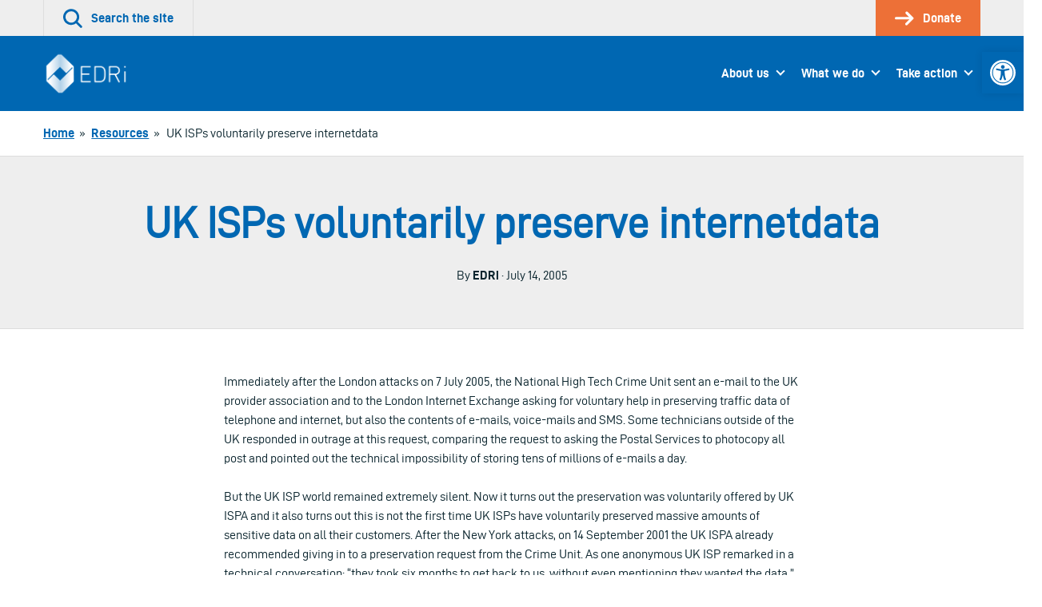

--- FILE ---
content_type: text/html; charset=UTF-8
request_url: https://edri.org/our-work/edrigramnumber3-14preservation/
body_size: 17448
content:
<!doctype html>
<html lang="en-US">
<head>
	

	<meta charset="UTF-8">
	<meta name="viewport" content="width=device-width, initial-scale=1">

	<link rel="profile" href="http://gmpg.org/xfn/11">

		<link rel="icon" href="https://edri.org/wp-content/uploads/2023/01/favicon1-20y-32x32.png" sizes="32x32" />
	<link rel="icon" href="https://edri.org/wp-content/uploads/2023/01/favicon1-20y-192x192.png" sizes="192x192" />
	<link rel="apple-touch-icon-precomposed" href="https://edri.org/wp-content/uploads/2023/01/favicon1-20y-180x180.png" />
	<meta name="msapplication-TileImage" content="https://edri.org/wp-content/uploads/2023/01/favicon1-20y-270x270.png" />
	
	<meta name='robots' content='index, follow, max-image-preview:large, max-snippet:-1, max-video-preview:-1' />

	<!-- This site is optimized with the Yoast SEO plugin v25.6 - https://yoast.com/wordpress/plugins/seo/ -->
	<title>UK ISPs voluntarily preserve internetdata - European Digital Rights (EDRi)</title>
	<link rel="canonical" href="https://edri.org/our-work/edrigramnumber3-14preservation/" />
	<meta property="og:locale" content="en_US" />
	<meta property="og:type" content="article" />
	<meta property="og:title" content="UK ISPs voluntarily preserve internetdata - European Digital Rights (EDRi)" />
	<meta property="og:description" content="Immediately after the London attacks on 7 July 2005, the National High Tech Crime Unit sent an e-mail to the UK provider association and to the London Internet Exchange asking for voluntary help in preserving traffic data of telephone and internet, but also the contents of e-mails, voice-mails and SMS. Some technicians outside of the [&hellip;]" />
	<meta property="og:url" content="https://edri.org/our-work/edrigramnumber3-14preservation/" />
	<meta property="og:site_name" content="European Digital Rights (EDRi)" />
	<meta name="twitter:card" content="summary_large_image" />
	<meta name="twitter:label1" content="Est. reading time" />
	<meta name="twitter:data1" content="3 minutes" />
	<script type="application/ld+json" class="yoast-schema-graph">{"@context":"https://schema.org","@graph":[{"@type":"WebPage","@id":"https://edri.org/our-work/edrigramnumber3-14preservation/","url":"https://edri.org/our-work/edrigramnumber3-14preservation/","name":"UK ISPs voluntarily preserve internetdata - European Digital Rights (EDRi)","isPartOf":{"@id":"https://edri.org/#website"},"datePublished":"2005-07-14T00:00:00+00:00","breadcrumb":{"@id":"https://edri.org/our-work/edrigramnumber3-14preservation/#breadcrumb"},"inLanguage":"en-US","potentialAction":[{"@type":"ReadAction","target":["https://edri.org/our-work/edrigramnumber3-14preservation/"]}]},{"@type":"BreadcrumbList","@id":"https://edri.org/our-work/edrigramnumber3-14preservation/#breadcrumb","itemListElement":[{"@type":"ListItem","position":1,"name":"Home","item":"https://edri.org/"},{"@type":"ListItem","position":2,"name":"Resources","item":"https://edri.org/our-work/"},{"@type":"ListItem","position":3,"name":"UK ISPs voluntarily preserve internetdata"}]},{"@type":"WebSite","@id":"https://edri.org/#website","url":"https://edri.org/","name":"European Digital Rights (EDRi)","description":"Protecting digital rights in Europe.","potentialAction":[{"@type":"SearchAction","target":{"@type":"EntryPoint","urlTemplate":"https://edri.org/?s={search_term_string}"},"query-input":{"@type":"PropertyValueSpecification","valueRequired":true,"valueName":"search_term_string"}}],"inLanguage":"en-US"}]}</script>
	<!-- / Yoast SEO plugin. -->


<link rel="alternate" type="application/rss+xml" title="European Digital Rights (EDRi) &raquo; Feed" href="https://edri.org/feed/" />
<link rel="alternate" type="application/rss+xml" title="European Digital Rights (EDRi) &raquo; Comments Feed" href="https://edri.org/comments/feed/" />
<link rel='stylesheet' id='wp-block-library-css' href='https://edri.org/wp-includes/css/dist/block-library/style.min.css?ver=6.6.4' type='text/css' media='all' />
<style id='classic-theme-styles-inline-css' type='text/css'>
/*! This file is auto-generated */
.wp-block-button__link{color:#fff;background-color:#32373c;border-radius:9999px;box-shadow:none;text-decoration:none;padding:calc(.667em + 2px) calc(1.333em + 2px);font-size:1.125em}.wp-block-file__button{background:#32373c;color:#fff;text-decoration:none}
</style>
<style id='global-styles-inline-css' type='text/css'>
:root{--wp--preset--aspect-ratio--square: 1;--wp--preset--aspect-ratio--4-3: 4/3;--wp--preset--aspect-ratio--3-4: 3/4;--wp--preset--aspect-ratio--3-2: 3/2;--wp--preset--aspect-ratio--2-3: 2/3;--wp--preset--aspect-ratio--16-9: 16/9;--wp--preset--aspect-ratio--9-16: 9/16;--wp--preset--color--black: #000000;--wp--preset--color--cyan-bluish-gray: #abb8c3;--wp--preset--color--white: #ffffff;--wp--preset--color--pale-pink: #f78da7;--wp--preset--color--vivid-red: #cf2e2e;--wp--preset--color--luminous-vivid-orange: #ff6900;--wp--preset--color--luminous-vivid-amber: #fcb900;--wp--preset--color--light-green-cyan: #7bdcb5;--wp--preset--color--vivid-green-cyan: #00d084;--wp--preset--color--pale-cyan-blue: #8ed1fc;--wp--preset--color--vivid-cyan-blue: #0693e3;--wp--preset--color--vivid-purple: #9b51e0;--wp--preset--gradient--vivid-cyan-blue-to-vivid-purple: linear-gradient(135deg,rgba(6,147,227,1) 0%,rgb(155,81,224) 100%);--wp--preset--gradient--light-green-cyan-to-vivid-green-cyan: linear-gradient(135deg,rgb(122,220,180) 0%,rgb(0,208,130) 100%);--wp--preset--gradient--luminous-vivid-amber-to-luminous-vivid-orange: linear-gradient(135deg,rgba(252,185,0,1) 0%,rgba(255,105,0,1) 100%);--wp--preset--gradient--luminous-vivid-orange-to-vivid-red: linear-gradient(135deg,rgba(255,105,0,1) 0%,rgb(207,46,46) 100%);--wp--preset--gradient--very-light-gray-to-cyan-bluish-gray: linear-gradient(135deg,rgb(238,238,238) 0%,rgb(169,184,195) 100%);--wp--preset--gradient--cool-to-warm-spectrum: linear-gradient(135deg,rgb(74,234,220) 0%,rgb(151,120,209) 20%,rgb(207,42,186) 40%,rgb(238,44,130) 60%,rgb(251,105,98) 80%,rgb(254,248,76) 100%);--wp--preset--gradient--blush-light-purple: linear-gradient(135deg,rgb(255,206,236) 0%,rgb(152,150,240) 100%);--wp--preset--gradient--blush-bordeaux: linear-gradient(135deg,rgb(254,205,165) 0%,rgb(254,45,45) 50%,rgb(107,0,62) 100%);--wp--preset--gradient--luminous-dusk: linear-gradient(135deg,rgb(255,203,112) 0%,rgb(199,81,192) 50%,rgb(65,88,208) 100%);--wp--preset--gradient--pale-ocean: linear-gradient(135deg,rgb(255,245,203) 0%,rgb(182,227,212) 50%,rgb(51,167,181) 100%);--wp--preset--gradient--electric-grass: linear-gradient(135deg,rgb(202,248,128) 0%,rgb(113,206,126) 100%);--wp--preset--gradient--midnight: linear-gradient(135deg,rgb(2,3,129) 0%,rgb(40,116,252) 100%);--wp--preset--font-size--small: 13px;--wp--preset--font-size--medium: 20px;--wp--preset--font-size--large: 36px;--wp--preset--font-size--x-large: 42px;--wp--preset--spacing--20: 0.44rem;--wp--preset--spacing--30: 0.67rem;--wp--preset--spacing--40: 1rem;--wp--preset--spacing--50: 1.5rem;--wp--preset--spacing--60: 2.25rem;--wp--preset--spacing--70: 3.38rem;--wp--preset--spacing--80: 5.06rem;--wp--preset--shadow--natural: 6px 6px 9px rgba(0, 0, 0, 0.2);--wp--preset--shadow--deep: 12px 12px 50px rgba(0, 0, 0, 0.4);--wp--preset--shadow--sharp: 6px 6px 0px rgba(0, 0, 0, 0.2);--wp--preset--shadow--outlined: 6px 6px 0px -3px rgba(255, 255, 255, 1), 6px 6px rgba(0, 0, 0, 1);--wp--preset--shadow--crisp: 6px 6px 0px rgba(0, 0, 0, 1);}:where(.is-layout-flex){gap: 0.5em;}:where(.is-layout-grid){gap: 0.5em;}body .is-layout-flex{display: flex;}.is-layout-flex{flex-wrap: wrap;align-items: center;}.is-layout-flex > :is(*, div){margin: 0;}body .is-layout-grid{display: grid;}.is-layout-grid > :is(*, div){margin: 0;}:where(.wp-block-columns.is-layout-flex){gap: 2em;}:where(.wp-block-columns.is-layout-grid){gap: 2em;}:where(.wp-block-post-template.is-layout-flex){gap: 1.25em;}:where(.wp-block-post-template.is-layout-grid){gap: 1.25em;}.has-black-color{color: var(--wp--preset--color--black) !important;}.has-cyan-bluish-gray-color{color: var(--wp--preset--color--cyan-bluish-gray) !important;}.has-white-color{color: var(--wp--preset--color--white) !important;}.has-pale-pink-color{color: var(--wp--preset--color--pale-pink) !important;}.has-vivid-red-color{color: var(--wp--preset--color--vivid-red) !important;}.has-luminous-vivid-orange-color{color: var(--wp--preset--color--luminous-vivid-orange) !important;}.has-luminous-vivid-amber-color{color: var(--wp--preset--color--luminous-vivid-amber) !important;}.has-light-green-cyan-color{color: var(--wp--preset--color--light-green-cyan) !important;}.has-vivid-green-cyan-color{color: var(--wp--preset--color--vivid-green-cyan) !important;}.has-pale-cyan-blue-color{color: var(--wp--preset--color--pale-cyan-blue) !important;}.has-vivid-cyan-blue-color{color: var(--wp--preset--color--vivid-cyan-blue) !important;}.has-vivid-purple-color{color: var(--wp--preset--color--vivid-purple) !important;}.has-black-background-color{background-color: var(--wp--preset--color--black) !important;}.has-cyan-bluish-gray-background-color{background-color: var(--wp--preset--color--cyan-bluish-gray) !important;}.has-white-background-color{background-color: var(--wp--preset--color--white) !important;}.has-pale-pink-background-color{background-color: var(--wp--preset--color--pale-pink) !important;}.has-vivid-red-background-color{background-color: var(--wp--preset--color--vivid-red) !important;}.has-luminous-vivid-orange-background-color{background-color: var(--wp--preset--color--luminous-vivid-orange) !important;}.has-luminous-vivid-amber-background-color{background-color: var(--wp--preset--color--luminous-vivid-amber) !important;}.has-light-green-cyan-background-color{background-color: var(--wp--preset--color--light-green-cyan) !important;}.has-vivid-green-cyan-background-color{background-color: var(--wp--preset--color--vivid-green-cyan) !important;}.has-pale-cyan-blue-background-color{background-color: var(--wp--preset--color--pale-cyan-blue) !important;}.has-vivid-cyan-blue-background-color{background-color: var(--wp--preset--color--vivid-cyan-blue) !important;}.has-vivid-purple-background-color{background-color: var(--wp--preset--color--vivid-purple) !important;}.has-black-border-color{border-color: var(--wp--preset--color--black) !important;}.has-cyan-bluish-gray-border-color{border-color: var(--wp--preset--color--cyan-bluish-gray) !important;}.has-white-border-color{border-color: var(--wp--preset--color--white) !important;}.has-pale-pink-border-color{border-color: var(--wp--preset--color--pale-pink) !important;}.has-vivid-red-border-color{border-color: var(--wp--preset--color--vivid-red) !important;}.has-luminous-vivid-orange-border-color{border-color: var(--wp--preset--color--luminous-vivid-orange) !important;}.has-luminous-vivid-amber-border-color{border-color: var(--wp--preset--color--luminous-vivid-amber) !important;}.has-light-green-cyan-border-color{border-color: var(--wp--preset--color--light-green-cyan) !important;}.has-vivid-green-cyan-border-color{border-color: var(--wp--preset--color--vivid-green-cyan) !important;}.has-pale-cyan-blue-border-color{border-color: var(--wp--preset--color--pale-cyan-blue) !important;}.has-vivid-cyan-blue-border-color{border-color: var(--wp--preset--color--vivid-cyan-blue) !important;}.has-vivid-purple-border-color{border-color: var(--wp--preset--color--vivid-purple) !important;}.has-vivid-cyan-blue-to-vivid-purple-gradient-background{background: var(--wp--preset--gradient--vivid-cyan-blue-to-vivid-purple) !important;}.has-light-green-cyan-to-vivid-green-cyan-gradient-background{background: var(--wp--preset--gradient--light-green-cyan-to-vivid-green-cyan) !important;}.has-luminous-vivid-amber-to-luminous-vivid-orange-gradient-background{background: var(--wp--preset--gradient--luminous-vivid-amber-to-luminous-vivid-orange) !important;}.has-luminous-vivid-orange-to-vivid-red-gradient-background{background: var(--wp--preset--gradient--luminous-vivid-orange-to-vivid-red) !important;}.has-very-light-gray-to-cyan-bluish-gray-gradient-background{background: var(--wp--preset--gradient--very-light-gray-to-cyan-bluish-gray) !important;}.has-cool-to-warm-spectrum-gradient-background{background: var(--wp--preset--gradient--cool-to-warm-spectrum) !important;}.has-blush-light-purple-gradient-background{background: var(--wp--preset--gradient--blush-light-purple) !important;}.has-blush-bordeaux-gradient-background{background: var(--wp--preset--gradient--blush-bordeaux) !important;}.has-luminous-dusk-gradient-background{background: var(--wp--preset--gradient--luminous-dusk) !important;}.has-pale-ocean-gradient-background{background: var(--wp--preset--gradient--pale-ocean) !important;}.has-electric-grass-gradient-background{background: var(--wp--preset--gradient--electric-grass) !important;}.has-midnight-gradient-background{background: var(--wp--preset--gradient--midnight) !important;}.has-small-font-size{font-size: var(--wp--preset--font-size--small) !important;}.has-medium-font-size{font-size: var(--wp--preset--font-size--medium) !important;}.has-large-font-size{font-size: var(--wp--preset--font-size--large) !important;}.has-x-large-font-size{font-size: var(--wp--preset--font-size--x-large) !important;}
:where(.wp-block-post-template.is-layout-flex){gap: 1.25em;}:where(.wp-block-post-template.is-layout-grid){gap: 1.25em;}
:where(.wp-block-columns.is-layout-flex){gap: 2em;}:where(.wp-block-columns.is-layout-grid){gap: 2em;}
:root :where(.wp-block-pullquote){font-size: 1.5em;line-height: 1.6;}
</style>
<link rel='stylesheet' id='contact-form-7-css' href='https://edri.org/wp-content/plugins/contact-form-7/includes/css/styles.css?ver=6.0.6' type='text/css' media='all' />
<link rel='stylesheet' id='eeb-css-frontend-css' href='https://edri.org/wp-content/plugins/email-encoder-bundle/core/includes/assets/css/style.css?ver=251107-101307' type='text/css' media='all' />
<link rel='stylesheet' id='pojo-a11y-css' href='https://edri.org/wp-content/plugins/pojo-accessibility/modules/legacy/assets/css/style.min.css?ver=1.0.0' type='text/css' media='all' />
<link rel='stylesheet' id='montere-style-css' href='https://edri.org/wp-content/themes/edri/dist/css/edri-style.07defe96debe804eafd2.css?ver=6.6.4' type='text/css' media='all' />
<link rel='stylesheet' id='montere-app-style-css' href='https://edri.org/wp-content/themes/edri/dist/css/edri-app.07defe96debe804eafd2.css?ver=6.6.4' type='text/css' media='all' />
<script type="text/javascript" src="https://edri.org/wp-includes/js/jquery/jquery.min.js?ver=3.7.1" id="jquery-core-js"></script>
<script type="text/javascript" src="https://edri.org/wp-includes/js/jquery/jquery-migrate.min.js?ver=3.4.1" id="jquery-migrate-js"></script>
<script type="text/javascript" src="https://edri.org/wp-content/plugins/email-encoder-bundle/core/includes/assets/js/custom.js?ver=251107-101310" id="eeb-js-frontend-js"></script>
<script type="text/javascript" src="https://edri.org/wp-content/themes/edri/dist/js/edri-app.07defe96debe804eafd2.js?ver=1" id="montere-script-js"></script>
<link rel="https://api.w.org/" href="https://edri.org/wp-json/" /><link rel="EditURI" type="application/rsd+xml" title="RSD" href="https://edri.org/xmlrpc.php?rsd" />
<link rel='shortlink' href='https://edri.org/?p=22889' />
<link rel="alternate" title="oEmbed (JSON)" type="application/json+oembed" href="https://edri.org/wp-json/oembed/1.0/embed?url=https%3A%2F%2Fedri.org%2Four-work%2Fedrigramnumber3-14preservation%2F" />
<link rel="alternate" title="oEmbed (XML)" type="text/xml+oembed" href="https://edri.org/wp-json/oembed/1.0/embed?url=https%3A%2F%2Fedri.org%2Four-work%2Fedrigramnumber3-14preservation%2F&#038;format=xml" />
<style type="text/css">
#pojo-a11y-toolbar .pojo-a11y-toolbar-toggle a{ background-color: #0067b2;	color: #ffffff;}
#pojo-a11y-toolbar .pojo-a11y-toolbar-overlay, #pojo-a11y-toolbar .pojo-a11y-toolbar-overlay ul.pojo-a11y-toolbar-items.pojo-a11y-links{ border-color: #0067b2;}
body.pojo-a11y-focusable a:focus{ outline-style: ridge !important;	outline-width: 2px !important;	outline-color: #ed7037 !important;}
#pojo-a11y-toolbar{ top: 65px !important;}
#pojo-a11y-toolbar .pojo-a11y-toolbar-overlay{ background-color: #ffffff;}
#pojo-a11y-toolbar .pojo-a11y-toolbar-overlay ul.pojo-a11y-toolbar-items li.pojo-a11y-toolbar-item a, #pojo-a11y-toolbar .pojo-a11y-toolbar-overlay p.pojo-a11y-toolbar-title{ color: #0067b2;}
#pojo-a11y-toolbar .pojo-a11y-toolbar-overlay ul.pojo-a11y-toolbar-items li.pojo-a11y-toolbar-item a.active{ background-color: #4054b2;	color: #ffffff;}
@media (max-width: 767px) { #pojo-a11y-toolbar { top: 100px !important; } }</style>		<style type="text/css" id="wp-custom-css">
			span.guest-author-label {display:none;}
.page-id-295 .statistics .grid {justify-content:center;}
.page-id-295 .statistics .grid > .grid__item {width: 330px !important;}

.page-id-38922 div#page.site main#content.site-content section.section.section--separated.grouped section.section.section--separated.section--oversized-spacing.text--center.promotional-block.promotional-block--dull-background div.container div.promotional-block__content h1.large.promotional-block__title{display:none;}
.page-id-38922 .grouped .section--grouped > .container {max-width: 100% !important;}
.page-id-38922 .wysiwyg .container {padding-left: 2.25rem;
padding-right: 2.25rem;
padding-bottom: 2.25rem;
padding-top: 2.25rem;
 }
.block--card.maskintro > p:first-child {padding:0px;}
.block--card.maskintro p, .block--card.maskintro ul,
.block--card.maskintro h3 {padding-right: 2.25rem; padding-left: 2.25rem;}
.maskintro_contents {padding-bottom:2.25em; padding-top:2.25em;}

.maskform,.maskform .gform_footer.top_label {text-align:center;}
.page-id-38922 #content .gform_wrapper .gfield {margin-top:0xp !important;}
.page-id-38922 .flex-container {
  display: flex;
  flex-flow: row wrap;
  justify-content: space-around;
  
  padding: 0;
  margin: 0;
  list-style: none;
}

.page-id-38922 .flex-item {
  padding: 5px;
  width: 200px;
  height: 250px;
  margin-top: 10px;
  text-align: center;
}

.page-id-38922 .wysiwyg ul.flex-container li {list-style:none; margin-left:0px; }
.page-id-38922 .flex-item img {margin: auto;}
#gfield_description_4_25, #content .gform_wrapper .gfield_description {font-size:1em !important;}
.gform_wrapper ul.gfield_radio li {line-height:40px;}
ul.gfield_radio >li > input {transform: scale(2); margin-left:10px !important;}
.gform_wrapper ul.gfield_radio li label {font-size:1em;}
.gform_body input.button:hover{background-color: rgb(0, 103, 178); color:#fff;}
li#field_4_17 span.gfield_required {display:none;}
.gform_wrapper li.gf_list_2col_vertical .ginput_container_radio ul.gfield_radio li label {max-width:100% !important;}
input#choice_4_17_1 {margin-top:-25px !important;}
/* HIDE RADIO */
.page-id-38922 #input_4_17 [type=radio] { 
  position: absolute;
  opacity: 0;
  width: 0;
  height: 0;
}
/* CHECKED STYLES */
.page-id-38922 #input_4_17  [type=radio]:checked + label {
 border:5px solid rgb(0, 103, 178);
}
.page-id-38922 #input_4_17  [type=radio] + label {
 border:5px solid white;
}
.page-id-38922 #input_4_17  [type=radio] + label:hover {
 background-color: #EEEEEE;
}
ul#input_4_17 {text-align:center;}
.gform_wrapper .field_sublabel_above .ginput_complex.ginput_container label {font-size:1em !important;}
#gform_confirmation_wrapper_4 {margin-top:50px;}
.page-id-38922 .gform_wrapper li.gf_list_2col_vertical .ginput_container_radio ul.gfield_radio li label {white-space:normal !important;}
#input_4_17 label {font-size:20px;}
#input_4_17 [type=radio] + label:hover{
opacity: 0.7;}
.page-id-38922 li#field_4_30 a.btn {background:#ed7037; border-color:#ed7037;}
.page-id-38922 li#field_4_30 a.btn:hover {background:rgb(0, 103, 178); border-color:rgb(0, 103, 178);}
.page-id-38922 .gform_page_footer input[type=button] {background:rgb(0, 103, 178); color:#fff;}
.page-id-38922 .gform_page_footer input[type=button]:hover {background:rgb(239, 239, 239);color:#000;}
.tag .text--center.introduction .container {background-image: url('https://edri.org/wp-content/uploads/2020/09/edri-header-banner.jpg'); color:#ffffff; }
.tag .text--center.introduction .container .large {color:#ffffff;}
/* custom fundraisers */
.page-id-41278 .grouped .section--grouped > .container, .page-id-42721 .grouped .section--grouped > .container {max-width: 100% !important;}
.page-id-41278 .wysiwyg .container, .page-id-42721 .wysiwyg .container {padding-left: 2.25rem; padding-right: 2.25rem; padding-bottom: 2.25rem;padding-top: 2.25rem;}
.page-id-41278 .flex-container, .page-id-42721 .flex-container {
    display: flex;
    flex-flow: row wrap;
    justify-content: space-around;
    padding: 0;
    margin: 0;
    list-style: none !important;
 }
.page-id-41278 .wysiwyg ul.flex-container li, .page-id-42721 .wysiwyg ul.flex-container li {list-style:none; margin-left:0px; }
.page-id-41278 .flex-item img, .page-id-42721 .flex-item img  {margin: auto;}
.page-id-41278 .flex-item, .page-id-42721 .flex-item {
  padding: 5px;
  width: 200px;
  height: 250px;
  margin-top: 10px;
  text-align: center;
}
/*winter colors*/
.page-id-41278 .wintercolor, .page-id-41278 .dds-widget-container #lema-container.lema-container .lema-step-header .lema-step-header-text {color: #184E50; }
.page-id-41278 .dds-widget-container #lema-container.lema-container .lema-step-content, .page-id-41278 .dds-widget-container #lema-container.lema-container .lema-step-header .lema-step-number span {background-color: #184E50; }
.page-id-41278 .dds-widget-container #lema-container.lema-container .lema-amount-box.lema-active {border-color: #ADC852; color: #9FAA7A;}
.page-id-41278 #RNnextStepsButton .btn {color: #184E50; border-top-color: #184E50; border-right-color: #184E50; border-bottom-color: #184E50; border-left-color: #184E50; }
.page-id-41278 #RNnextStepsButton .btn:not([disabled]):not(.btn--inactive):hover, .page-id-41278 .dds-widget-container #lema-container.lema-container .lema-button:hover, .page-id-41278 button:not([disabled]):not(.btn--inactive):hover {background:#9FAA7A; border-color:#9FAA7A; color: #fff; }
.page-id-41278 .dds-widget-container #lema-container.lema-container .lema-button, .page-id-41278 .accordion__header {background: #184E50; border-top-color: #184E50; border-right-color: #184E50; border-bottom-color: #184E50; border-left-color: #184E50; }
#lema-container.lema-container .lema-success-content h3, #lema-container.lema-container .lema-success-content p {color:#fff !important;}
.page-id-41278 .accordion__header h3.accordion__title {color:#fff;}
/*accessibility and lema form*/
.lema-subscription-info-container, .lema-subscription-info-container a, .lema-page-cancel-subscription, .lema-page-cancel-subscription a, .lema-step-update-subscription-form, .lema-step-update-subscription-form a {color:#ffffff !important;}
section.highlighted-pages.section.section--separated.highlighted-pages--content-grid.background--1 .btn--secondary, section.highlighted-pages.section.section--separated.highlighted-pages--news-grid.background--1 .btn--secondary {background-color: #F1753B !important; color:#000 !important }
section.highlighted-pages.section.section--separated.highlighted-pages--content-grid.background--1 .btn--secondary:hover, section.highlighted-pages.section.section--separated.highlighted-pages--news-grid.background--1 .btn--secondary:hover {background-color: rgb(0, 103, 178) !important; color:#FFF !important} 
#lema-container.lema-container .lema-step-number {left:11px !important;}
#lema-container.lema-container .lema-step-header .lema-step-header-text {margin-left:5px;}

/*empty statistics block*/
.page-id-44581 main#content.site-content section.section.section--separated.grouped section.section.section--separated.background--1.statistics div.container div.grid.grid--limit-1 div.grid__item {display:none;}

/*footer text*/
.legal-footer p.small {font-size:14px;}
/* subscription page */
.page-id-46035 .grouped .section--grouped > .container {
  max-width: 80% !important;
}
.grid.subsc {margin-left:0px;}
.grid.subsc .grid__item {text-align:center;padding:0px;position:relative;}
.subsc_block {font-size:24px; line-height:24px;margin-top:24px;}
.subsc img {margin-top:-10px}

.page-id-46035 .grid--limit-3 > .grid__item { width: 33.3333%; }

@media only screen and (max-width: 55em){
	.subsc_block {font-size:14px; line-height:14px;}
	.wpcf7-list-item {width:100% !important;}
}

/*storytelling pages*/
@media only screen and (min-width: 85em) {
	.page-id-46654 .grid__item {width:25%;}
}
.page-id-46654 .highlighted-pages .content-listing__prompt {display:none;}

.pdf_download_icon {width:30px !important;}

.page-id-46654 .quote {border:none; color: rgb(0, 103, 178); font-style:italic;}

.page-id-46654 .introduction, .page-id-46892 .introduction, .page-id-46893 .introduction, .page-id-46891 .introduction, .page-id-46678 .introduction {background:#fff;}

.page-id-46654 .introduction p.standard, .page-id-46892 .introduction p.standard, .page-id-46893 .introduction p.standard, .page-id-46891 .introduction  p.standard, .page-id-46678 .introduction  p.standard {color:#0067b2;}

.mejs-button button {max-width:inherit;}

/* Player background */
.mejs-container.mejs-container,
.mejs-container .mejs-controls,
.mejs-container .mejs-embed,
.mejs-container .mejs-embed body {
  background-color: #efefef;
}
/*lettering*/
.mejs-currenttime,
.mejs-duration {
	color: black !important;
}
/* use a sprite file with darker transport icons */
.mejs-controls .mejs-button button {
	background-image: url('https://edri.org/wp-content/uploads/2022/12/mejs-controls-dark.svg') !important;
}

/* Player controls */
.mejs-controls,
.mejs-mediaelement,
.mejs-container {
	background: url('') !important;
	background-color: #efefef !important;
}

/*correct hover behavior*/
.mejs-controls .mejs-unmute button:hover, .mejs-controls .mejs-mute button:hover, .mejs-controls .mejs-playpause-button button:hover {background-color:#efefef;}

.mejs-controls .mejs-mute button:hover
{background-position:-60px 0;}
.mejs-controls .mejs-unmute button:hover{background-position: -40px 0;}

.mejs-controls .mejs-pause button:hover {background-position: -20px 0;}

.mejs-time-float-corner {border-color: #000 transparent transparent;}

body.home div#page.site main#content.site-content section.section.section--separated.grouped section.section.section--grouped div.container {max-width:100% !important;}

.page-id-50514 .grouped .section--grouped > .container, .page-id-42721 .grouped .section--grouped > .container/*, .work-template-default .grouped .section--grouped > .container*/ {
  max-width: 100% !important;
}
.page-id-50514 section.section:nth-child(1) > div:nth-child(1) > div:nth-child(1) {box-shadow: 0 0 13px 0 rgba(0,0,0,.24);}








		</style>
		</head>

<body class="work-template-default single single-work postid-22889">



<div id="page" class="site">
	<a class="skip-link screen-reader-text" href="#content">
		Skip to content	</a>

	
<header class="section section--no-spacing utility-header utility-header--standard" role="banner">
	<div class="container">
		
<ul class="utility-header__menu">
	<li class="utility-header__menu-item utility-header__menu-item--search">
		<a
			href="#"
			class="utility-header__menu-link utility-header__menu-link--search"
			aria-labelledby="utility-header-label"
			role="button"
		>
			<svg aria-hidden="true" class="icon utility-header__menu-icon" width="36" height="36" viewBox="0 0 36 36" xmlns="http://www.w3.org/2000/svg"><g fill="currentColor"><path d="M15.055 30.391a15.034 15.034 0 1110.627-4.403 14.936 14.936 0 01-10.627 4.403zm0-25.743a10.706 10.706 0 107.56 3.135 10.638 10.638 0 00-7.56-3.135z"></path><path d="M33.44 35.906a2.16 2.16 0 01-1.526-.633l-9.284-9.285a2.16 2.16 0 013.052-3.056l9.288 9.288a2.16 2.16 0 01-1.53 3.686z"></path></g></svg>
			<span id="utility-header-label" class="utility-header__menu-label">
				Search the site			</span>
		</a>
	</li>

	
		<li class="utility-header__menu-item">
		<a
			href="https://edri.org/take-action/donate/"
			class="utility-header__menu-link utility-header__menu-link--main-action"
		>
			<svg aria-hidden="true" class="icon utility-header__menu-icon" width="33" height="24" viewBox="0 0 33 24" xmlns="http://www.w3.org/2000/svg"><g fill="currentColor" stroke-width="0"><path d="M19.995 23.966a2.25 2.25 0 01-1.59-3.84l8.25-8.25-7.766-7.766A2.25 2.25 0 1122.073.93l9.375 9.356a2.25 2.25 0 010 3.18L21.6 23.317a2.25 2.25 0 01-1.605.65z"></path><path d="M28.463 13.875H2.153a2.128 2.128 0 110-4.256h26.31a2.128 2.128 0 110 4.256z"></path></g></svg>
			<span class="utility-header__menu-label">
				Donate			</span>
		</a>
	</li>
	</ul>
	</div>
</header>


<div
	id="search-site-overlay"
	class="search-overlay"
	role="dialog"
	aria-hidden="true"
	aria-labelledby="search-site-overlay-label"
	aria-describedby="search-site-overlay-text">
	<button class="search-overlay__close-btn btn btn--secondary" type="button">
		<span>Close</span> <svg aria-hidden="true" class="icon close-button-icon" width="36" height="36" viewBox="0 0 36 36" xmlns="http://www.w3.org/2000/svg"><g fill="currentColor"><path d="M3.111 35.724a2.667 2.667 0 01-1.884-4.55l30-30a2.667 2.667 0 113.769 3.768l-30 30c-.5.5-1.178.782-1.885.782z"></path><path d="M33.102 35.724a2.667 2.667 0 01-1.884-.782l-30-30a2.667 2.667 0 113.769-3.769l30 30a2.667 2.667 0 01-1.885 4.551z"></path></g></svg>	</button>

	<div class="search-overlay__form">
		<div class="container">
			<h2 id="search-site-overlay-label">
				Search			</h2>

						<p id="search-site-overlay-text">
				How would you best describe that thing you&#039;re looking for?			</p>
			
			
<form id="searchform" class="search-form-global" action="/" method="get">
	<label class="screen-reader-text" for="search">
		Your search term	</label>

	<input type="text" name="s" id="search" value="" />

	<input type="submit" class="btn btn--bright" alt="Search" value="Search" />
</form>
		</div>
	</div>
</div>

<header class="section section--separated section--no-spacing standard-header standard-header--standard" role="banner">
	<div class="container">
		
<a href="https://edri.org" class="standard-header__logo-link">
	<img src="https://edri.org/wp-content/uploads/2023/04/EDRi-newlogo-white-114.png" alt="European Digital Rights (EDRi)" class="standard-header__logo" /></a>

<button class="btn btn--primary standard-header__menu-button" aria-expanded="false" aria-controls="mobile-menu">
	<svg aria-hidden="true" class="icon standard-header__menu-icon" width="46" height="36" viewBox="0 0 46 36" xmlns="http://www.w3.org/2000/svg"><path d="M42.923 5.755H2.77a2.77 2.77 0 010-5.538h40.154a2.77 2.77 0 010 5.538zM35.146 20.77H2.77a2.77 2.77 0 010-5.54h32.386a2.77 2.77 0 010 5.54h-.009zM23.33 35.783H2.77a2.77 2.77 0 110-5.538h20.57a2.77 2.77 0 110 5.538h-.01z" fill="currentColor"></path></svg> <span class="standard-header__menu-text">Menu</span>
</button>

<nav class="standard-header__nav standard-header--dropdown" role="navigation">
			<ul id="montere-desktop-menu" class="standard-header__menu"><li id="menu-item-44" class="menu-item menu-item-type-post_type menu-item-object-page menu-item-has-children menu-item-44 standard-header__menu-item"><a href="https://edri.org/about-us/" class="standard-header__menu-link">About us</a>
<ul class="sub-menu">
	<li id="menu-item-27173" class="menu-item menu-item-type-post_type menu-item-object-page menu-item-27173 standard-header__menu-item"><a href="https://edri.org/about-us/who-we-are/" class="standard-header__menu-link">Vision and Mission</a></li>
	<li id="menu-item-27174" class="menu-item menu-item-type-post_type menu-item-object-page menu-item-27174 standard-header__menu-item"><a href="https://edri.org/about-us/our-team/" class="standard-header__menu-link">Team</a></li>
	<li id="menu-item-27175" class="menu-item menu-item-type-post_type menu-item-object-page menu-item-27175 standard-header__menu-item"><a href="https://edri.org/about-us/our-network/" class="standard-header__menu-link">Network</a></li>
	<li id="menu-item-27172" class="menu-item menu-item-type-post_type menu-item-object-page menu-item-27172 standard-header__menu-item"><a href="https://edri.org/about-us/board/" class="standard-header__menu-link">Board</a></li>
	<li id="menu-item-27186" class="menu-item menu-item-type-post_type menu-item-object-page menu-item-27186 standard-header__menu-item"><a href="https://edri.org/about-us/victories/" class="standard-header__menu-link">Victories</a></li>
	<li id="menu-item-34153" class="menu-item menu-item-type-post_type menu-item-object-page menu-item-34153 standard-header__menu-item"><a href="https://edri.org/about-us/funding/" class="standard-header__menu-link">Funding</a></li>
	<li id="menu-item-27184" class="menu-item menu-item-type-post_type menu-item-object-page menu-item-27184 standard-header__menu-item"><a href="https://edri.org/about-us/annual-reports/" class="standard-header__menu-link">Annual reports</a></li>
</ul>
</li>
<li id="menu-item-27181" class="menu-item menu-item-type-post_type menu-item-object-page menu-item-has-children menu-item-27181 standard-header__menu-item"><a href="https://edri.org/what-we-do/" class="standard-header__menu-link">What we do</a>
<ul class="sub-menu">
	<li id="menu-item-34154" class="menu-item menu-item-type-post_type menu-item-object-page current_page_parent menu-item-34154 standard-header__menu-item"><a href="https://edri.org/our-work/" class="standard-header__menu-link">Our work</a></li>
	<li id="menu-item-27454" class="menu-item menu-item-type-post_type menu-item-object-page menu-item-27454 standard-header__menu-item"><a href="https://edri.org/what-we-do/policy/" class="standard-header__menu-link">Our topics</a></li>
	<li id="menu-item-27166" class="menu-item menu-item-type-post_type menu-item-object-page menu-item-27166 standard-header__menu-item"><a href="https://edri.org/what-we-do/press-and-media/" class="standard-header__menu-link">Media relations</a></li>
	<li id="menu-item-38834" class="menu-item menu-item-type-post_type menu-item-object-page menu-item-38834 standard-header__menu-item"><a href="https://edri.org/what-we-do/publications/" class="standard-header__menu-link">Publications</a></li>
	<li id="menu-item-43890" class="menu-item menu-item-type-post_type menu-item-object-page menu-item-43890 standard-header__menu-item"><a href="https://edri.org/what-we-do/decolonising-digital-rights/" class="standard-header__menu-link">Decolonising digital rights</a></li>
	<li id="menu-item-59998" class="menu-item menu-item-type-custom menu-item-object-custom menu-item-59998 standard-header__menu-item"><a href="https://edri.org/our-work/?category=document-pools" class="standard-header__menu-link">Document Pools</a></li>
</ul>
</li>
<li id="menu-item-27185" class="menu-item menu-item-type-post_type menu-item-object-page menu-item-has-children menu-item-27185 standard-header__menu-item"><a href="https://edri.org/take-action/" class="standard-header__menu-link">Take action</a>
<ul class="sub-menu">
	<li id="menu-item-42750" class="menu-item menu-item-type-post_type menu-item-object-page menu-item-42750 standard-header__menu-item"><a href="https://edri.org/take-action/donate/" class="standard-header__menu-link">Donate</a></li>
	<li id="menu-item-51210" class="menu-item menu-item-type-post_type menu-item-object-page menu-item-51210 standard-header__menu-item"><a href="https://edri.org/edri-visions-for-digital-futures/" class="standard-header__menu-link">EDRi Manifesto for digital futures</a></li>
	<li id="menu-item-27177" class="menu-item menu-item-type-post_type menu-item-object-page menu-item-27177 standard-header__menu-item"><a href="https://edri.org/take-action/edri-gram/" class="standard-header__menu-link">EDRi-gram newsletter</a></li>
	<li id="menu-item-41733" class="menu-item menu-item-type-post_type menu-item-object-page menu-item-41733 standard-header__menu-item"><a href="https://edri.org/take-action/our-campaigns/" class="standard-header__menu-link">Campaigns</a></li>
	<li id="menu-item-27168" class="menu-item menu-item-type-post_type menu-item-object-page menu-item-27168 standard-header__menu-item"><a href="https://edri.org/take-action/events/" class="standard-header__menu-link">Events</a></li>
	<li id="menu-item-27171" class="menu-item menu-item-type-post_type menu-item-object-page menu-item-27171 standard-header__menu-item"><a href="https://edri.org/take-action/careers/" class="standard-header__menu-link">Jobs</a></li>
</ul>
</li>
</ul>	</nav>
	</div>
</header>

<div id="mobile-menu" class="mobile-menu-overlay" role="dialog" aria-hidden="true" aria-label="Navigation menu">
	<div class="mobile-menu-overlay__container" role="document">
		<button class="mobile-menu-overlay__close-button btn btn--secondary" aria-label="Close navigation menu" type="button">
			<span>Close</span> <svg aria-hidden="true" class="icon close-button-icon" width="36" height="36" viewBox="0 0 36 36" xmlns="http://www.w3.org/2000/svg"><g fill="currentColor"><path d="M3.111 35.724a2.667 2.667 0 01-1.884-4.55l30-30a2.667 2.667 0 113.769 3.768l-30 30c-.5.5-1.178.782-1.885.782z"></path><path d="M33.102 35.724a2.667 2.667 0 01-1.884-.782l-30-30a2.667 2.667 0 113.769-3.769l30 30a2.667 2.667 0 01-1.885 4.551z"></path></g></svg>		</button>

		<ul id="montere-mobile-menu" class="standard-header__mobile-menu container">
							<li class="menu-item menu-item-type-post_type menu-item-object-page menu-item-has-children menu-item-44 standard-header__menu-item standard"><a href="https://edri.org/about-us/" class="standard-header__menu-link">About us</a>
<ul class="sub-menu">
	<li class="menu-item menu-item-type-post_type menu-item-object-page menu-item-27173 standard-header__menu-item standard"><a href="https://edri.org/about-us/who-we-are/" class="standard-header__menu-link">Vision and Mission</a></li>
	<li class="menu-item menu-item-type-post_type menu-item-object-page menu-item-27174 standard-header__menu-item standard"><a href="https://edri.org/about-us/our-team/" class="standard-header__menu-link">Team</a></li>
	<li class="menu-item menu-item-type-post_type menu-item-object-page menu-item-27175 standard-header__menu-item standard"><a href="https://edri.org/about-us/our-network/" class="standard-header__menu-link">Network</a></li>
	<li class="menu-item menu-item-type-post_type menu-item-object-page menu-item-27172 standard-header__menu-item standard"><a href="https://edri.org/about-us/board/" class="standard-header__menu-link">Board</a></li>
	<li class="menu-item menu-item-type-post_type menu-item-object-page menu-item-27186 standard-header__menu-item standard"><a href="https://edri.org/about-us/victories/" class="standard-header__menu-link">Victories</a></li>
	<li class="menu-item menu-item-type-post_type menu-item-object-page menu-item-34153 standard-header__menu-item standard"><a href="https://edri.org/about-us/funding/" class="standard-header__menu-link">Funding</a></li>
	<li class="menu-item menu-item-type-post_type menu-item-object-page menu-item-27184 standard-header__menu-item standard"><a href="https://edri.org/about-us/annual-reports/" class="standard-header__menu-link">Annual reports</a></li>
</ul>
</li>
<li class="menu-item menu-item-type-post_type menu-item-object-page menu-item-has-children menu-item-27181 standard-header__menu-item standard"><a href="https://edri.org/what-we-do/" class="standard-header__menu-link">What we do</a>
<ul class="sub-menu">
	<li class="menu-item menu-item-type-post_type menu-item-object-page current_page_parent menu-item-34154 standard-header__menu-item standard"><a href="https://edri.org/our-work/" class="standard-header__menu-link">Our work</a></li>
	<li class="menu-item menu-item-type-post_type menu-item-object-page menu-item-27454 standard-header__menu-item standard"><a href="https://edri.org/what-we-do/policy/" class="standard-header__menu-link">Our topics</a></li>
	<li class="menu-item menu-item-type-post_type menu-item-object-page menu-item-27166 standard-header__menu-item standard"><a href="https://edri.org/what-we-do/press-and-media/" class="standard-header__menu-link">Media relations</a></li>
	<li class="menu-item menu-item-type-post_type menu-item-object-page menu-item-38834 standard-header__menu-item standard"><a href="https://edri.org/what-we-do/publications/" class="standard-header__menu-link">Publications</a></li>
	<li class="menu-item menu-item-type-post_type menu-item-object-page menu-item-43890 standard-header__menu-item standard"><a href="https://edri.org/what-we-do/decolonising-digital-rights/" class="standard-header__menu-link">Decolonising digital rights</a></li>
	<li class="menu-item menu-item-type-custom menu-item-object-custom menu-item-59998 standard-header__menu-item standard"><a href="https://edri.org/our-work/?category=document-pools" class="standard-header__menu-link">Document Pools</a></li>
</ul>
</li>
<li class="menu-item menu-item-type-post_type menu-item-object-page menu-item-has-children menu-item-27185 standard-header__menu-item standard"><a href="https://edri.org/take-action/" class="standard-header__menu-link">Take action</a>
<ul class="sub-menu">
	<li class="menu-item menu-item-type-post_type menu-item-object-page menu-item-42750 standard-header__menu-item standard"><a href="https://edri.org/take-action/donate/" class="standard-header__menu-link">Donate</a></li>
	<li class="menu-item menu-item-type-post_type menu-item-object-page menu-item-51210 standard-header__menu-item standard"><a href="https://edri.org/edri-visions-for-digital-futures/" class="standard-header__menu-link">EDRi Manifesto for digital futures</a></li>
	<li class="menu-item menu-item-type-post_type menu-item-object-page menu-item-27177 standard-header__menu-item standard"><a href="https://edri.org/take-action/edri-gram/" class="standard-header__menu-link">EDRi-gram newsletter</a></li>
	<li class="menu-item menu-item-type-post_type menu-item-object-page menu-item-41733 standard-header__menu-item standard"><a href="https://edri.org/take-action/our-campaigns/" class="standard-header__menu-link">Campaigns</a></li>
	<li class="menu-item menu-item-type-post_type menu-item-object-page menu-item-27168 standard-header__menu-item standard"><a href="https://edri.org/take-action/events/" class="standard-header__menu-link">Events</a></li>
	<li class="menu-item menu-item-type-post_type menu-item-object-page menu-item-27171 standard-header__menu-item standard"><a href="https://edri.org/take-action/careers/" class="standard-header__menu-link">Jobs</a></li>
</ul>
</li>
			
					</ul>
	</div>
</div>

	<main id="content" class="site-content" role="main">

		<nav class="section section--separated section--base-spacing breadcrumbs" aria-label="Breadcrumb">
		<div class="container">
			<ol class="breadcrumbs__list" itemtype="http://schema.org/BreadcrumbList">
				<li class="breadcrumbs__list-item" itemprop="itemListElement" itemscope itemtype="http://schema.org/ListItem"> <a href="https://edri.org/" class="breadcrumbs__link" itemprop="item"><span itemprop="name">Home</span></a> <span class="breadcrumbs__forward-arrow">&raquo;</span> </li><li class="breadcrumbs__list-item breadcrumbs__direct-parent" itemprop="itemListElement" itemscope itemtype="http://schema.org/ListItem"> <span class="breadcrumbs__back-arrow">&laquo;</span> <a href="https://edri.org/our-work/" class="breadcrumbs__link" itemprop="item"><span itemprop="name">Resources</span></a> <span class="breadcrumbs__forward-arrow">&raquo;</span> </li><li class="breadcrumbs__list-item" itemprop="itemListElement" itemscope itemtype="http://schema.org/ListItem"> <p aria-current="page" itemprop="name">UK ISPs voluntarily preserve internetdata</p> </li>			</ol>
		</div>
	</nav>

<section class="section section--separated text--center introduction">
	<div class="container">
		
		<h1 class="large">
			UK ISPs voluntarily preserve internetdata		</h1>

		
		
					<p class="meta-information">
				By <strong>EDRi</strong> &#xb7; July 14, 2005			</p>
		
			</div>
</section>


<section class="section section--separated grouped">

	
			<section class="section section--grouped">
				<div class="container">

					
<div class="block wysiwyg text--long-form">
	<p>Immediately after the London attacks on 7 July 2005, the National High Tech Crime Unit sent an e-mail to the UK provider association and to the London Internet Exchange asking for voluntary help in preserving traffic data of telephone and internet, but also the contents of e-mails, voice-mails and SMS. Some technicians outside of the UK responded in outrage at this request, comparing the request to asking the Postal Services to photocopy all post and pointed out the technical impossibility of storing tens of millions of e-mails a day.</p>
<p>But the UK ISP world remained extremely silent. Now it turns out the preservation was voluntarily offered by UK ISPA and it also turns out this is not the first time UK ISPs have voluntarily preserved massive amounts of sensitive data on all their customers. After the New York attacks, on 14 September 2001 the UK ISPA already recommended giving in to a preservation request from the Crime Unit. As one anonymous UK ISP remarked in a technical conversation: &#8220;they took six months to get back to us, without even mentioning they wanted the data.&#8221; After that, the ISP deleted the records, because of the massive amount of necessary hard-disk space.</p>
<p>Telephony and internet providers were asked to store the content of email servers; email server logs; radius or other IP address to user resolution logs; pager, SMS and MMS Messages currently on the network&#8217;s platform; content of voicemail platforms; call data records (includes mobile, fixed line, international gateways &#038; VoIP) and subscriber records.</p>
<p>The explanation offered was: &#8220;The investigation into this crime will take many months and it is likely that the significance of specific communications data and current stored content will not become immediately apparent and there is a real risk that important evidence could be lost.&#8221;</p>
<p>Now that the individual suiciders have been identified within a few days and general investigation is making rapid progress, hopefully the Crime Unit will quickly follow-up on the request and make sure these extremely sensitive data are not stored any longer than necessary for acceptable business purposes.</p>
<p>Unconfirmed rumour has it that Belgian ISPs received a similar request from the UK Crime Unit. It is unlikely they will voluntarily co-operate. Storing the content of communications is in utter violation of EU privacy legislation. Only upon court order may an ISP preserve specified data from individual suspects, if the cybercrime treaty has been implemented. There is no legitimacy in any kind of voluntary preservation, also given the immense privacy and security risks of collecting such massive amounts of data.</p>
<p>In the UK ISPs have been bullied into voluntary data retention measures, in spite of extremely critical comments from the Information Commissioner. In response to a government consultation in 2003 about the government proposal for voluntary retention he said only a statutory obligation would comply with data protection laws, but added &#8220;However, the Commissioner is yet to be convinced that there is a need for a communications service provider (CSP) to retain data routinely for the prevention of terrorism, for any longer than the data would be normally retained for its own business purposes.&#8221;</p>
<p>When the UK failed to pass a specific data retention law through the normal democratic procedures, it seems they managed to convince ISPs they would risk their reputation if they did not voluntarily collaborate with essentially unlawful retention measures. Their attempt to bully the Brussels institutions into legalising this national practice hopefully meets with louder public resistance.</p>
<p>Net industry urged to co-operate following London bombings (11.07.2005)<br />
http://www.theregister.com/2005/07/11/ispa_preservation/</p>
<p>Response Information Commissioner (June 2003)<br />
http://www.informationcommissioner.gov.uk/cms/DocumentUploads/voluntary%20retention%20of%20communications%20data%20consultation%20re….pdf</p>
<p>Summary of other responses to the proposal for voluntary data retention (11.09.2003)<br />
http://www.homeoffice.gov.uk/docs2/vol_retention_comms_data.html</p>
</div>

				</div>
			</section>

			
</section>

</main><!-- #content -->

	
	
<footer class="section section--separated standard-footer">
	<div class="container">
		<div class="grid grid--limit-4">
							<div class="grid__item">
					<h2 class="standard">
						Defending your rights online					</h2>

					<p>European Digital Rights (EDRi) is an association of civil and human rights organisations from across Europe. We defend your rights and freedoms in the digital environment.</p>
				</div>
				
				
				
								<div class="grid__item">
					<h2 class="standard">
						Quick links					</h2>

					<ul class="standard-footer__menu">
												<li class="standard-footer__menu-item">
							<a
								href="https://edri.org/contact/"
															>
								Contact us							</a>
						</li>
												<li class="standard-footer__menu-item">
							<a
								href="https://edri.org/about-us/"
															>
								About us							</a>
						</li>
												<li class="standard-footer__menu-item">
							<a
								href="https://edri.org/our-work/edri-sets-up-a-complaints-mechanism/"
															>
								Complaints Mechanism							</a>
						</li>
												<li class="standard-footer__menu-item">
							<a
								href="https://edri.org/what-we-do/press-and-media/"
															>
								Media relations							</a>
						</li>
											</ul>
				</div>
				
				
								<div class="grid__item">
					<h2 class="standard">
						Take action					</h2>

					<ul class="standard-footer__menu">
												<li class="standard-footer__menu-item">
							<a
								href="https://edri.org/take-action/donate/"
															>
								Together, we can build a people-centered, democratic society!							</a>
						</li>
												<li class="standard-footer__menu-item">
							<a
								href="https://edri.org/take-action/edri-gram/"
															>
								Stay up to date via the EDRi-gram							</a>
						</li>
												<li class="standard-footer__menu-item">
							<a
								href="https://edri.org/take-action/events/"
															>
								Attend an event							</a>
						</li>
											</ul>
				</div>
				
				
				
								<div class="grid__item">
					<h2 class="standard">
						Follow us					</h2>

					<ul class="standard-footer__social-media-menu">
												<li class="standard-footer__social-media-menu-item">
							<a href="https://eupolicy.social/@edri" class="standard-footer__social-media-menu-link" target="_blank" rel="me" >
								<svg aria-hidden="true" class="icon standard-footer__icon" viewBox="0 0 79 79" fill="currentcolor" xmlns="http://www.w3.org/2000/svg"><path d="M73.7014 17.4323C72.5616 9.05152 65.1774 2.4469 56.424 1.1671C54.9472 0.950843 49.3518 0.163818 36.3901 0.163818H36.2933C23.3281 0.163818 20.5465 0.950843 19.0697 1.1671C10.56 2.41145 2.78877 8.34604 0.903306 16.826C-0.00357854 21.0022 -0.100361 25.6322 0.068112 29.8793C0.308275 35.9699 0.354874 42.0498 0.91406 48.1156C1.30064 52.1448 1.97502 56.1419 2.93215 60.0769C4.72441 67.3445 11.9795 73.3925 19.0876 75.86C26.6979 78.4332 34.8821 78.8603 42.724 77.0937C43.5866 76.8952 44.4398 76.6647 45.2833 76.4024C47.1867 75.8033 49.4199 75.1332 51.0616 73.9562C51.0841 73.9397 51.1026 73.9184 51.1156 73.8938C51.1286 73.8693 51.1359 73.8421 51.1368 73.8144V67.9366C51.1364 67.9107 51.1302 67.8852 51.1186 67.862C51.1069 67.8388 51.0902 67.8184 51.0695 67.8025C51.0489 67.7865 51.0249 67.7753 50.9994 67.7696C50.9738 67.764 50.9473 67.7641 50.9218 67.7699C45.8976 68.9569 40.7491 69.5519 35.5836 69.5425C26.694 69.5425 24.3031 65.3699 23.6184 63.6327C23.0681 62.1314 22.7186 60.5654 22.5789 58.9744C22.5775 58.9477 22.5825 58.921 22.5934 58.8965C22.6043 58.8721 22.621 58.8505 22.6419 58.8336C22.6629 58.8167 22.6876 58.8049 22.714 58.7992C22.7404 58.7934 22.7678 58.794 22.794 58.8007C27.7345 59.9796 32.799 60.5746 37.8813 60.5733C39.1036 60.5733 40.3223 60.5733 41.5447 60.5414C46.6562 60.3996 52.0437 60.1408 57.0728 59.1694C57.1983 59.1446 57.3237 59.1233 57.4313 59.0914C65.3638 57.5847 72.9128 52.8555 73.6799 40.8799C73.7086 40.4084 73.7803 35.9415 73.7803 35.4523C73.7839 33.7896 74.3216 23.6576 73.7014 17.4323ZM61.4925 47.3144H53.1514V27.107C53.1514 22.8528 51.3591 20.6832 47.7136 20.6832C43.7061 20.6832 41.6988 23.2499 41.6988 28.3194V39.3803H33.4078V28.3194C33.4078 23.2499 31.3969 20.6832 27.3894 20.6832C23.7654 20.6832 21.9552 22.8528 21.9516 27.107V47.3144H13.6176V26.4937C13.6176 22.2395 14.7157 18.8598 16.9118 16.3545C19.1772 13.8552 22.1488 12.5719 25.8373 12.5719C30.1064 12.5719 33.3325 14.1955 35.4832 17.4394L37.5587 20.8853L39.6377 17.4394C41.7884 14.1955 45.0145 12.5719 49.2765 12.5719C52.9614 12.5719 55.9329 13.8552 58.2055 16.3545C60.4017 18.8574 61.4997 22.2371 61.4997 26.4937L61.4925 47.3144Z" fill="inherit"/></svg>
								<p class="standard-footer__social-media-menu-label">
									Mastodon								</p>
							</a>
						</li>
												<li class="standard-footer__social-media-menu-item">
							<a href="https://www.facebook.com/EuropeanDigitalRights/" class="standard-footer__social-media-menu-link" target="_blank"  >
								<svg aria-hidden="true" class="icon standard-footer__icon" xmlns="http://www.w3.org/2000/svg" viewBox="0 0 264 512"><path fill="currentColor" d="M76.7 512V283H0v-91h76.7v-71.7C76.7 42.4 124.3 0 193.8 0c33.3 0 61.9 2.5 70.2 3.6V85h-48.2c-37.8 0-45.1 18-45.1 44.3V192H256l-11.7 91h-73.6v229"></path></svg>
								<p class="standard-footer__social-media-menu-label">
									Facebook								</p>
							</a>
						</li>
												<li class="standard-footer__social-media-menu-item">
							<a href="https://www.linkedin.com/company/european-digital-rights" class="standard-footer__social-media-menu-link" target="_blank"  >
								<svg aria-hidden="true" class="icon standard-footer__icon" xmlns="http://www.w3.org/2000/svg" viewBox="0 0 448 512"><path fill="currentColor" d="M100.3 480H7.4V180.9h92.9V480zM53.8 140.1C24.1 140.1 0 115.5 0 85.8 0 56.1 24.1 32 53.8 32c29.7 0 53.8 24.1 53.8 53.8 0 29.7-24.1 54.3-53.8 54.3zM448 480h-92.7V334.4c0-34.7-.7-79.2-48.3-79.2-48.3 0-55.7 37.7-55.7 76.7V480h-92.8V180.9h89.1v40.8h1.3c12.4-23.5 42.7-48.3 87.9-48.3 94 0 111.3 61.9 111.3 142.3V480z"></path></svg>
								<p class="standard-footer__social-media-menu-label">
									LinkedIn								</p>
							</a>
						</li>
												<li class="standard-footer__social-media-menu-item">
							<a href="https://www.youtube.com/user/EDRiorg" class="standard-footer__social-media-menu-link" target="_blank"  >
								<svg aria-hidden="true" class="icon standard-footer__icon" xmlns="http://www.w3.org/2000/svg" viewBox="0 0 576 512"><path fill="currentColor" d="M549.655 124.083c-6.281-23.65-24.787-42.276-48.284-48.597C458.781 64 288 64 288 64S117.22 64 74.629 75.486c-23.497 6.322-42.003 24.947-48.284 48.597-11.412 42.867-11.412 132.305-11.412 132.305s0 89.438 11.412 132.305c6.281 23.65 24.787 41.5 48.284 47.821C117.22 448 288 448 288 448s170.78 0 213.371-11.486c23.497-6.321 42.003-24.171 48.284-47.821 11.412-42.867 11.412-132.305 11.412-132.305s0-89.438-11.412-132.305zm-317.51 213.508V175.185l142.739 81.205-142.739 81.201z"></path></svg>
								<p class="standard-footer__social-media-menu-label">
									YouTube								</p>
							</a>
						</li>
											</ul>
				</div>
					</div>
	</div>
</footer>

	
<footer class="section section--separated legal-footer" role="contentinfo">
	<div class="container">
		<div class="grid">
			<div class="grid__item breakpoint-0-full breakpoint-8-two-thirds breakpoint-14-three-quarters">
								<ul class="legal-footer__menu">
										<li class="legal-footer__menu-item">
						<a
							href="https://edri.org/privacy-policy/"
													>
							Privacy policy						</a>
					</li>
									</ul>
				
								<p class="small">
					<a rel="license" href="http://creativecommons.org/licenses/by-sa/4.0/" target="_blank"><img alt="Creative Commons License" style="border-width:0" src="https://edri.org/wp-content/uploads/2022/09/88x31.png" /></a>Contents of this website are shared under <a href="https://creativecommons.org/licenses/by-sa/4.0/">CC-BY 4.0</a> license (unless stated otherwise).<BR>This means you are free to share and adapt them, as long as you remember to give us the appropriate credit.				</p>
							</div>

			<div class="grid__item breakpoint-0-full breakpoint-8-one-third breakpoint-14-one-quarter legal-footer__agency-credit">
				<p class="small">
					Website by <a href="https://www.reasondigital.com/" target="_blank">Reason Digital</a>
				</p>
			</div>
		</div>
	</div>
</footer>

	

</div><!-- #page -->

<!-- Matomo -->
<script>
  var _paq = window._paq = window._paq || [];
  /* tracker methods like "setCustomDimension" should be called before "trackPageView" */
  _paq.push(['setVisitorCookieTimeout', '34186669']);
_paq.push(['setSessionCookieTimeout', '1800']);
_paq.push(['setReferralCookieTimeout', '15778463']);
_paq.push(['trackPageView']);
_paq.push(['trackVisibleContentImpressions']);
  _paq.push(['enableLinkTracking']);
  (function() {
    var u="https://matomo.edri.org/";
    _paq.push(['setTrackerUrl', u+'matomo.php']);
    _paq.push(['setSiteId', '2']);
    var d=document, g=d.createElement('script'), s=d.getElementsByTagName('script')[0];
    g.async=true; g.src=u+'matomo.js'; s.parentNode.insertBefore(g,s);
  })();
</script>
<!-- End Matomo Code -->
<script type="text/javascript" src="https://edri.org/wp-includes/js/dist/hooks.min.js?ver=2810c76e705dd1a53b18" id="wp-hooks-js"></script>
<script type="text/javascript" src="https://edri.org/wp-includes/js/dist/i18n.min.js?ver=5e580eb46a90c2b997e6" id="wp-i18n-js"></script>
<script type="text/javascript" id="wp-i18n-js-after">
/* <![CDATA[ */
wp.i18n.setLocaleData( { 'text direction\u0004ltr': [ 'ltr' ] } );
/* ]]> */
</script>
<script type="text/javascript" src="https://edri.org/wp-content/plugins/contact-form-7/includes/swv/js/index.js?ver=6.0.6" id="swv-js"></script>
<script type="text/javascript" id="contact-form-7-js-before">
/* <![CDATA[ */
var wpcf7 = {
    "api": {
        "root": "https:\/\/edri.org\/wp-json\/",
        "namespace": "contact-form-7\/v1"
    }
};
/* ]]> */
</script>
<script type="text/javascript" src="https://edri.org/wp-content/plugins/contact-form-7/includes/js/index.js?ver=6.0.6" id="contact-form-7-js"></script>
<script type="text/javascript" id="pojo-a11y-js-extra">
/* <![CDATA[ */
var PojoA11yOptions = {"focusable":"1","remove_link_target":"","add_role_links":"1","enable_save":"1","save_expiration":"1"};
/* ]]> */
</script>
<script type="text/javascript" src="https://edri.org/wp-content/plugins/pojo-accessibility/modules/legacy/assets/js/app.min.js?ver=1.0.0" id="pojo-a11y-js"></script>
<script type="text/javascript" src="https://edri.org/wp-content/themes/edri/js/skip-link-focus-fix.js?ver=6.6.4" id="montere-skip-link-focus-fix-js"></script>
		<nav id="pojo-a11y-toolbar" class="pojo-a11y-toolbar-right" role="navigation">
			<div class="pojo-a11y-toolbar-toggle">
				<a class="pojo-a11y-toolbar-link pojo-a11y-toolbar-toggle-link" href="javascript:void(0);" title="Accessibility Tools" role="button">
					<span class="pojo-sr-only sr-only">Open toolbar</span>
					<svg xmlns="http://www.w3.org/2000/svg" viewBox="0 0 100 100" fill="currentColor" width="1em">
						<title>Accessibility Tools</title>
						<path d="M50 8.1c23.2 0 41.9 18.8 41.9 41.9 0 23.2-18.8 41.9-41.9 41.9C26.8 91.9 8.1 73.2 8.1 50S26.8 8.1 50 8.1M50 0C22.4 0 0 22.4 0 50s22.4 50 50 50 50-22.4 50-50S77.6 0 50 0zm0 11.3c-21.4 0-38.7 17.3-38.7 38.7S28.6 88.7 50 88.7 88.7 71.4 88.7 50 71.4 11.3 50 11.3zm0 8.9c4 0 7.3 3.2 7.3 7.3S54 34.7 50 34.7s-7.3-3.2-7.3-7.3 3.3-7.2 7.3-7.2zm23.7 19.7c-5.8 1.4-11.2 2.6-16.6 3.2.2 20.4 2.5 24.8 5 31.4.7 1.9-.2 4-2.1 4.7-1.9.7-4-.2-4.7-2.1-1.8-4.5-3.4-8.2-4.5-15.8h-2c-1 7.6-2.7 11.3-4.5 15.8-.7 1.9-2.8 2.8-4.7 2.1-1.9-.7-2.8-2.8-2.1-4.7 2.6-6.6 4.9-11 5-31.4-5.4-.6-10.8-1.8-16.6-3.2-1.7-.4-2.8-2.1-2.4-3.9.4-1.7 2.1-2.8 3.9-2.4 19.5 4.6 25.1 4.6 44.5 0 1.7-.4 3.5.7 3.9 2.4.7 1.8-.3 3.5-2.1 3.9z"/>					</svg>
				</a>
			</div>
			<div class="pojo-a11y-toolbar-overlay">
				<div class="pojo-a11y-toolbar-inner">
					<p class="pojo-a11y-toolbar-title">Accessibility Tools</p>

					<ul class="pojo-a11y-toolbar-items pojo-a11y-tools">
																			<li class="pojo-a11y-toolbar-item">
								<a href="#" class="pojo-a11y-toolbar-link pojo-a11y-btn-resize-font pojo-a11y-btn-resize-plus" data-action="resize-plus" data-action-group="resize" tabindex="-1" role="button">
									<span class="pojo-a11y-toolbar-icon"><svg version="1.1" xmlns="http://www.w3.org/2000/svg" width="1em" viewBox="0 0 448 448"><title>Increase Text</title><path fill="currentColor" d="M256 200v16c0 4.25-3.75 8-8 8h-56v56c0 4.25-3.75 8-8 8h-16c-4.25 0-8-3.75-8-8v-56h-56c-4.25 0-8-3.75-8-8v-16c0-4.25 3.75-8 8-8h56v-56c0-4.25 3.75-8 8-8h16c4.25 0 8 3.75 8 8v56h56c4.25 0 8 3.75 8 8zM288 208c0-61.75-50.25-112-112-112s-112 50.25-112 112 50.25 112 112 112 112-50.25 112-112zM416 416c0 17.75-14.25 32-32 32-8.5 0-16.75-3.5-22.5-9.5l-85.75-85.5c-29.25 20.25-64.25 31-99.75 31-97.25 0-176-78.75-176-176s78.75-176 176-176 176 78.75 176 176c0 35.5-10.75 70.5-31 99.75l85.75 85.75c5.75 5.75 9.25 14 9.25 22.5z"></path></svg></span><span class="pojo-a11y-toolbar-text">Increase Text</span>								</a>
							</li>

							<li class="pojo-a11y-toolbar-item">
								<a href="#" class="pojo-a11y-toolbar-link pojo-a11y-btn-resize-font pojo-a11y-btn-resize-minus" data-action="resize-minus" data-action-group="resize" tabindex="-1" role="button">
									<span class="pojo-a11y-toolbar-icon"><svg version="1.1" xmlns="http://www.w3.org/2000/svg" width="1em" viewBox="0 0 448 448"><title>Decrease Text</title><path fill="currentColor" d="M256 200v16c0 4.25-3.75 8-8 8h-144c-4.25 0-8-3.75-8-8v-16c0-4.25 3.75-8 8-8h144c4.25 0 8 3.75 8 8zM288 208c0-61.75-50.25-112-112-112s-112 50.25-112 112 50.25 112 112 112 112-50.25 112-112zM416 416c0 17.75-14.25 32-32 32-8.5 0-16.75-3.5-22.5-9.5l-85.75-85.5c-29.25 20.25-64.25 31-99.75 31-97.25 0-176-78.75-176-176s78.75-176 176-176 176 78.75 176 176c0 35.5-10.75 70.5-31 99.75l85.75 85.75c5.75 5.75 9.25 14 9.25 22.5z"></path></svg></span><span class="pojo-a11y-toolbar-text">Decrease Text</span>								</a>
							</li>
						
													<li class="pojo-a11y-toolbar-item">
								<a href="#" class="pojo-a11y-toolbar-link pojo-a11y-btn-background-group pojo-a11y-btn-grayscale" data-action="grayscale" data-action-group="schema" tabindex="-1" role="button">
									<span class="pojo-a11y-toolbar-icon"><svg version="1.1" xmlns="http://www.w3.org/2000/svg" width="1em" viewBox="0 0 448 448"><title>Grayscale</title><path fill="currentColor" d="M15.75 384h-15.75v-352h15.75v352zM31.5 383.75h-8v-351.75h8v351.75zM55 383.75h-7.75v-351.75h7.75v351.75zM94.25 383.75h-7.75v-351.75h7.75v351.75zM133.5 383.75h-15.5v-351.75h15.5v351.75zM165 383.75h-7.75v-351.75h7.75v351.75zM180.75 383.75h-7.75v-351.75h7.75v351.75zM196.5 383.75h-7.75v-351.75h7.75v351.75zM235.75 383.75h-15.75v-351.75h15.75v351.75zM275 383.75h-15.75v-351.75h15.75v351.75zM306.5 383.75h-15.75v-351.75h15.75v351.75zM338 383.75h-15.75v-351.75h15.75v351.75zM361.5 383.75h-15.75v-351.75h15.75v351.75zM408.75 383.75h-23.5v-351.75h23.5v351.75zM424.5 383.75h-8v-351.75h8v351.75zM448 384h-15.75v-352h15.75v352z"></path></svg></span><span class="pojo-a11y-toolbar-text">Grayscale</span>								</a>
							</li>
						
													<li class="pojo-a11y-toolbar-item">
								<a href="#" class="pojo-a11y-toolbar-link pojo-a11y-btn-background-group pojo-a11y-btn-high-contrast" data-action="high-contrast" data-action-group="schema" tabindex="-1" role="button">
									<span class="pojo-a11y-toolbar-icon"><svg version="1.1" xmlns="http://www.w3.org/2000/svg" width="1em" viewBox="0 0 448 448"><title>High Contrast</title><path fill="currentColor" d="M192 360v-272c-75 0-136 61-136 136s61 136 136 136zM384 224c0 106-86 192-192 192s-192-86-192-192 86-192 192-192 192 86 192 192z"></path></svg></span><span class="pojo-a11y-toolbar-text">High Contrast</span>								</a>
							</li>
						
													<li class="pojo-a11y-toolbar-item">
								<a href="#" class="pojo-a11y-toolbar-link pojo-a11y-btn-background-group pojo-a11y-btn-negative-contrast" data-action="negative-contrast" data-action-group="schema" tabindex="-1" role="button">

									<span class="pojo-a11y-toolbar-icon"><svg version="1.1" xmlns="http://www.w3.org/2000/svg" width="1em" viewBox="0 0 448 448"><title>Negative Contrast</title><path fill="currentColor" d="M416 240c-23.75-36.75-56.25-68.25-95.25-88.25 10 17 15.25 36.5 15.25 56.25 0 61.75-50.25 112-112 112s-112-50.25-112-112c0-19.75 5.25-39.25 15.25-56.25-39 20-71.5 51.5-95.25 88.25 42.75 66 111.75 112 192 112s149.25-46 192-112zM236 144c0-6.5-5.5-12-12-12-41.75 0-76 34.25-76 76 0 6.5 5.5 12 12 12s12-5.5 12-12c0-28.5 23.5-52 52-52 6.5 0 12-5.5 12-12zM448 240c0 6.25-2 12-5 17.25-46 75.75-130.25 126.75-219 126.75s-173-51.25-219-126.75c-3-5.25-5-11-5-17.25s2-12 5-17.25c46-75.5 130.25-126.75 219-126.75s173 51.25 219 126.75c3 5.25 5 11 5 17.25z"></path></svg></span><span class="pojo-a11y-toolbar-text">Negative Contrast</span>								</a>
							</li>
						
													<li class="pojo-a11y-toolbar-item">
								<a href="#" class="pojo-a11y-toolbar-link pojo-a11y-btn-background-group pojo-a11y-btn-light-background" data-action="light-background" data-action-group="schema" tabindex="-1" role="button">
									<span class="pojo-a11y-toolbar-icon"><svg version="1.1" xmlns="http://www.w3.org/2000/svg" width="1em" viewBox="0 0 448 448"><title>Light Background</title><path fill="currentColor" d="M184 144c0 4.25-3.75 8-8 8s-8-3.75-8-8c0-17.25-26.75-24-40-24-4.25 0-8-3.75-8-8s3.75-8 8-8c23.25 0 56 12.25 56 40zM224 144c0-50-50.75-80-96-80s-96 30-96 80c0 16 6.5 32.75 17 45 4.75 5.5 10.25 10.75 15.25 16.5 17.75 21.25 32.75 46.25 35.25 74.5h57c2.5-28.25 17.5-53.25 35.25-74.5 5-5.75 10.5-11 15.25-16.5 10.5-12.25 17-29 17-45zM256 144c0 25.75-8.5 48-25.75 67s-40 45.75-42 72.5c7.25 4.25 11.75 12.25 11.75 20.5 0 6-2.25 11.75-6.25 16 4 4.25 6.25 10 6.25 16 0 8.25-4.25 15.75-11.25 20.25 2 3.5 3.25 7.75 3.25 11.75 0 16.25-12.75 24-27.25 24-6.5 14.5-21 24-36.75 24s-30.25-9.5-36.75-24c-14.5 0-27.25-7.75-27.25-24 0-4 1.25-8.25 3.25-11.75-7-4.5-11.25-12-11.25-20.25 0-6 2.25-11.75 6.25-16-4-4.25-6.25-10-6.25-16 0-8.25 4.5-16.25 11.75-20.5-2-26.75-24.75-53.5-42-72.5s-25.75-41.25-25.75-67c0-68 64.75-112 128-112s128 44 128 112z"></path></svg></span><span class="pojo-a11y-toolbar-text">Light Background</span>								</a>
							</li>
						
													<li class="pojo-a11y-toolbar-item">
								<a href="#" class="pojo-a11y-toolbar-link pojo-a11y-btn-links-underline" data-action="links-underline" data-action-group="toggle" tabindex="-1" role="button">
									<span class="pojo-a11y-toolbar-icon"><svg version="1.1" xmlns="http://www.w3.org/2000/svg" width="1em" viewBox="0 0 448 448"><title>Links Underline</title><path fill="currentColor" d="M364 304c0-6.5-2.5-12.5-7-17l-52-52c-4.5-4.5-10.75-7-17-7-7.25 0-13 2.75-18 8 8.25 8.25 18 15.25 18 28 0 13.25-10.75 24-24 24-12.75 0-19.75-9.75-28-18-5.25 5-8.25 10.75-8.25 18.25 0 6.25 2.5 12.5 7 17l51.5 51.75c4.5 4.5 10.75 6.75 17 6.75s12.5-2.25 17-6.5l36.75-36.5c4.5-4.5 7-10.5 7-16.75zM188.25 127.75c0-6.25-2.5-12.5-7-17l-51.5-51.75c-4.5-4.5-10.75-7-17-7s-12.5 2.5-17 6.75l-36.75 36.5c-4.5 4.5-7 10.5-7 16.75 0 6.5 2.5 12.5 7 17l52 52c4.5 4.5 10.75 6.75 17 6.75 7.25 0 13-2.5 18-7.75-8.25-8.25-18-15.25-18-28 0-13.25 10.75-24 24-24 12.75 0 19.75 9.75 28 18 5.25-5 8.25-10.75 8.25-18.25zM412 304c0 19-7.75 37.5-21.25 50.75l-36.75 36.5c-13.5 13.5-31.75 20.75-50.75 20.75-19.25 0-37.5-7.5-51-21.25l-51.5-51.75c-13.5-13.5-20.75-31.75-20.75-50.75 0-19.75 8-38.5 22-52.25l-22-22c-13.75 14-32.25 22-52 22-19 0-37.5-7.5-51-21l-52-52c-13.75-13.75-21-31.75-21-51 0-19 7.75-37.5 21.25-50.75l36.75-36.5c13.5-13.5 31.75-20.75 50.75-20.75 19.25 0 37.5 7.5 51 21.25l51.5 51.75c13.5 13.5 20.75 31.75 20.75 50.75 0 19.75-8 38.5-22 52.25l22 22c13.75-14 32.25-22 52-22 19 0 37.5 7.5 51 21l52 52c13.75 13.75 21 31.75 21 51z"></path></svg></span><span class="pojo-a11y-toolbar-text">Links Underline</span>								</a>
							</li>
						
													<li class="pojo-a11y-toolbar-item">
								<a href="#" class="pojo-a11y-toolbar-link pojo-a11y-btn-readable-font" data-action="readable-font" data-action-group="toggle" tabindex="-1" role="button">
									<span class="pojo-a11y-toolbar-icon"><svg version="1.1" xmlns="http://www.w3.org/2000/svg" width="1em" viewBox="0 0 448 448"><title>Readable Font</title><path fill="currentColor" d="M181.25 139.75l-42.5 112.5c24.75 0.25 49.5 1 74.25 1 4.75 0 9.5-0.25 14.25-0.5-13-38-28.25-76.75-46-113zM0 416l0.5-19.75c23.5-7.25 49-2.25 59.5-29.25l59.25-154 70-181h32c1 1.75 2 3.5 2.75 5.25l51.25 120c18.75 44.25 36 89 55 133 11.25 26 20 52.75 32.5 78.25 1.75 4 5.25 11.5 8.75 14.25 8.25 6.5 31.25 8 43 12.5 0.75 4.75 1.5 9.5 1.5 14.25 0 2.25-0.25 4.25-0.25 6.5-31.75 0-63.5-4-95.25-4-32.75 0-65.5 2.75-98.25 3.75 0-6.5 0.25-13 1-19.5l32.75-7c6.75-1.5 20-3.25 20-12.5 0-9-32.25-83.25-36.25-93.5l-112.5-0.5c-6.5 14.5-31.75 80-31.75 89.5 0 19.25 36.75 20 51 22 0.25 4.75 0.25 9.5 0.25 14.5 0 2.25-0.25 4.5-0.5 6.75-29 0-58.25-5-87.25-5-3.5 0-8.5 1.5-12 2-15.75 2.75-31.25 3.5-47 3.5z"></path></svg></span><span class="pojo-a11y-toolbar-text">Readable Font</span>								</a>
							</li>
																		<li class="pojo-a11y-toolbar-item">
							<a href="#" class="pojo-a11y-toolbar-link pojo-a11y-btn-reset" data-action="reset" tabindex="-1" role="button">
								<span class="pojo-a11y-toolbar-icon"><svg version="1.1" xmlns="http://www.w3.org/2000/svg" width="1em" viewBox="0 0 448 448"><title>Reset</title><path fill="currentColor" d="M384 224c0 105.75-86.25 192-192 192-57.25 0-111.25-25.25-147.75-69.25-2.5-3.25-2.25-8 0.5-10.75l34.25-34.5c1.75-1.5 4-2.25 6.25-2.25 2.25 0.25 4.5 1.25 5.75 3 24.5 31.75 61.25 49.75 101 49.75 70.5 0 128-57.5 128-128s-57.5-128-128-128c-32.75 0-63.75 12.5-87 34.25l34.25 34.5c4.75 4.5 6 11.5 3.5 17.25-2.5 6-8.25 10-14.75 10h-112c-8.75 0-16-7.25-16-16v-112c0-6.5 4-12.25 10-14.75 5.75-2.5 12.75-1.25 17.25 3.5l32.5 32.25c35.25-33.25 83-53 132.25-53 105.75 0 192 86.25 192 192z"></path></svg></span>
								<span class="pojo-a11y-toolbar-text">Reset</span>
							</a>
						</li>
					</ul>
											<ul class="pojo-a11y-toolbar-items pojo-a11y-links">
																						<li class="pojo-a11y-toolbar-item">
									<a href="https://edri.org/contact/" class="pojo-a11y-toolbar-link pojo-a11y-link-help" tabindex="-1" role="button">
										<span class="pojo-a11y-toolbar-icon"><svg version="1.1" xmlns="http://www.w3.org/2000/svg" width="1em" viewBox="0 0 448 448"><title>Help</title><path fill="currentColor" d="M224 344v-48c0-4.5-3.5-8-8-8h-48c-4.5 0-8 3.5-8 8v48c0 4.5 3.5 8 8 8h48c4.5 0 8-3.5 8-8zM288 176c0-45.75-48-80-91-80-40.75 0-71.25 17.5-92.75 53.25-2.25 3.5-1.25 8 2 10.5l33 25c1.25 1 3 1.5 4.75 1.5 2.25 0 4.75-1 6.25-3 11.75-15 16.75-19.5 21.5-23 4.25-3 12.5-6 21.5-6 16 0 30.75 10.25 30.75 21.25 0 13-6.75 19.5-22 26.5-17.75 8-42 28.75-42 53v9c0 4.5 3.5 8 8 8h48c4.5 0 8-3.5 8-8v0c0-5.75 7.25-18 19-24.75 19-10.75 45-25.25 45-63.25zM384 224c0 106-86 192-192 192s-192-86-192-192 86-192 192-192 192 86 192 192z"></path></svg></span><span class="pojo-a11y-toolbar-text">Help</span>									</a>
								</li>
																				</ul>
									</div>
			</div>
		</nav>
		

</body>

</html>
